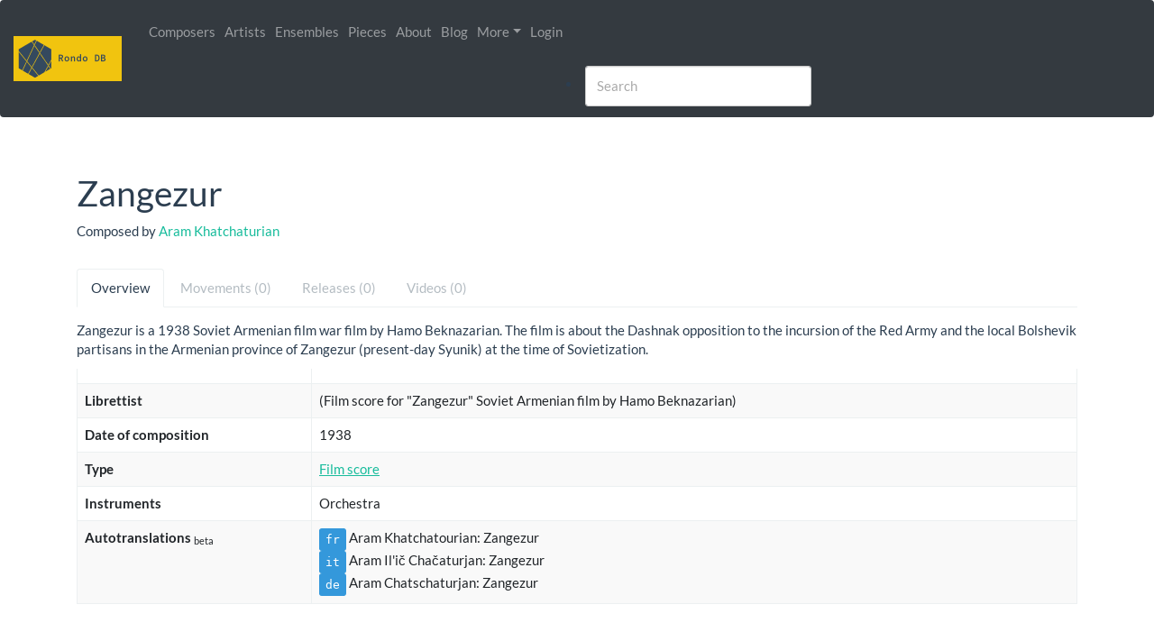

--- FILE ---
content_type: text/html; charset=UTF-8
request_url: https://www.rondodb.com/piece/10853/aram-khatchaturian-zangezur
body_size: 5536
content:

<!DOCTYPE html>
<html>
	<head>
		<!-- Global site tag (gtag.js) - Google Analytics -->
		<script async src="https://www.googletagmanager.com/gtag/js?id=UA-54737959-1"></script>
		<script>
			window.dataLayer = window.dataLayer || [];
			function gtag() {
				dataLayer.push(arguments);
			}
			gtag('js', new Date());

			gtag('config', 'UA-54737959-1');
		</script>

		<meta charset="utf-8">
		<meta http-equiv="X-UA-Compatible" content="IE=edge">
		<meta name="viewport" content="width=device-width, initial-scale=1">

		<meta name="keywords" content="Classical Music, Metadata, Encyclopedia, Catalog, Composers, Works"/>
		<meta name="description" content="Rondo DB is a comprehensive encyclopedia about classical music. It contains composers, artists, works and much more! Dive into the world of classical music thanks to Rondo DB."/>
		<meta name="subject" content="Classical Music">
		<meta name="copyright" content="Rondo DB">
		<meta name="language" content="en">
		<meta name="robots" content="index,follow" />

		<title>
			   Aram Khatchaturian: Zangezur - Piece
 
			| Rondo DB
		</title>

		      <link rel="stylesheet" href="/css/bootstrap.min.css" />
      <link rel="stylesheet" href="/css/jquery-ui.css" />
      <link rel="stylesheet" href="/css/flatly.bootstrap.css" />
      <link rel="stylesheet" href="/css/style.css" />
      <link rel="stylesheet" href="/css/lato.css" />
      <link rel="stylesheet" href="/css/typeahead/typeahead.css" />
			
      <!-- Font Awesome -->
      <link rel="stylesheet" href="/font-awesome/css/all.css">

			<!-- Alertifyjs -->
			<link rel="stylesheet" href="/css/alertifyjs.1.13.1/alertify.min.css"/>
			<!-- Default theme -->
						<!-- Semantic UI theme -->
						<!-- Bootstrap theme -->
			<link rel="stylesheet" href="/css/alertifyjs.1.13.1/themes/bootstrap.min.css"/>
		
		<style>
								</style>

	</head>

	<body>
							<div class="modal" id="modalLikeSignIn" role="dialog" aria-labelledby="myModalLabel" aria-hidden="true">
				<div class="modal-dialog modal-dialog-centered" role="document">
	<div class="modal-content">
		<div class="modal-header">
			<h5 class="modal-title" id="exampleModalLabel">Please Sign In</h5>
			<button type="button" class="close" data-dismiss="modal" aria-label="Close">
				<span aria-hidden="true">&times;</span>
			</button>
		</div>
		<div class="modal-body">
			You need to sign in to access this feature.
		</div>
		<div class="modal-footer">
			<button type="button" class="btn btn-secondary" data-dismiss="modal">Close</button>
			<a type="button" class="btn btn-primary" href="/login">Sign In</a>
		</div>
	</div>
</div>			</div>
		
		<div id="wrap">
							<nav class="navbar navbar-expand-lg navbar-dark bg-dark">
					<a class="navbar-brand mr-0 mr-md-2" style="padding: 5px;" href="/">
						<img src="/img/logo_horizontal_small.png" height=50 alt="">
					</a>
					<button type="button" class="navbar-toggler" data-toggle="collapse" data-target="#main_menu">
						<span class="navbar-toggler-icon"></span>
					</button>

					<div class="collapse navbar-collapse" id="main_menu">
						<ul class="navbar-nav mr-auto">

							<li class="nav-item" id="main_menu_composer">
								<a class="nav-link" href="/composers">
									Composers
								</a>
							</li>

							<li class="nav-item" id="main_menu_artist">
								<a class="nav-link" href="/artists">
									Artists
								</a>
							</li>

							<li class="nav-item" id="main_menu_ensemble">
								<a class="nav-link" href="/ensembles">
									Ensembles
								</a>
							</li>

							<li class="nav-item" id="main_menu_piece">
								<a class="nav-link" href="/pieces">
									Pieces
								</a>
							</li>

							<li class="nav-item" id="main_menu_about">
								<a class="nav-link" href="/about">
									About
								</a>
							</li>

							<li class="nav-item" id="main_menu_blog">
								<a class="nav-link" href="/blog">
									Blog
								</a>
							</li>

							<li class="nav-item dropdown">
								<a href="#" class="nav-link dropdown-toggle" data-toggle="dropdown" role="button" aria-haspopup="true" aria-expanded="false" id="navbarDropMenu">More</a>
								<div class="dropdown-menu" aria-labelledby="navbarDropMenu">
									<a class="dropdown-item" href="/piecetype">Piece types</a>
									<a class="dropdown-item" href="/instrument">Instruments</a>
									<a class="dropdown-item" href="/venue">Venues</a>
									<a class="dropdown-item" href="/ensembletype">Ensemble types</a>
	                <a class="dropdown-item" href="/release">Releases</a>
									<a class="dropdown-item" href="/label">Labels</a>
									<a class="dropdown-item" href="/listing">Listings</a>
								</div>
							</li>

															<li class="nav-item">
									<a class="nav-link" href="/login">Login</a>
								</li>
													</ul>

												<li class="navbar-form navbar-right search">
							<div class="form-group" style="width: 40%;">
								<input id="search_main" type="text" class="form-control typeahead"
											 data-provide="typeahead" autocomplete="off" placeholder="Search">
							</div>
						</li>

					</div>
				</nav>
			
			<!-- Content Wrapper. Contains page content -->
			<div class="content-wrapper">
				<div class="container">

					<section class="content container-fluid">
																	</section>

					  <div class="page-header">
    <h1>Zangezur

      			
    </h1>
    Composed by <a href="/people/375/aram-khatchaturian">Aram Khatchaturian</a>

  </div>
	
		
    <ul class="nav nav-tabs" id="myTabs" role="tablist">
    <li role="presentation" class="active">
      <a href="#overview" id="overview-tab" role="tab" data-toggle="tab" aria-controls="overview" aria-expanded="true">
        Overview
      </a>
    </li>

    <li role="presentation" class="disabled">
      <a href="#movements" role="tab" id="movements-tab" data-toggle="tab" aria-controls="movements" aria-expanded="false">
        Movements (0)
      </a>
    </li>

    <li role="presentation" class="disabled">
      <a href="#releases" role="tab" id="releases-tab" data-toggle="tab" aria-controls="releases" aria-expanded="false">
        Releases (0)
      </a>
    </li>

    <li role="presentation" class="disabled">
      <a href="#videos" role="tab" id="videos-tab" data-toggle="tab" aria-controls="videos" aria-expanded="false">
        Videos (0)
      </a>
    </li>
  </ul>

  <div class="tab-content" id="myTabContent">
    <div class="tab-pane fade active in enabled" role="tabpanel" id="overview" aria-labelledby="overview-tab">
              <p>Zangezur is a 1938 Soviet Armenian film war film by Hamo Beknazarian. The film is about the Dashnak opposition to the incursion of the Red Army and the local Bolshevik partisans in the Armenian province of Zangezur (present-day Syunik) at the time of Sovietization.</p>
      
			<div class="table-responsive">
      <table class="table table-striped table-bordered">
        <thead>
          <tr>
            <td style="width: 260px"></td>
            <td></td>
          </tr>
        </thead>
        <tbody>
          
                      <tr>
              <td><b>Librettist</b></td>
              <td>
                                   (Film score for &quot;Zangezur&quot; Soviet Armenian film by Hamo Beknazarian)
                              </td>
            </tr>
          
          
                      <tr>
              <td><b>Date of composition</b></td>
              <td>
                1938
                
                              </td>
            </tr>
          
          
          
          
          
                      <tr>
              <td><b>Type</b></td>
              <td>
                <a href="/piecetype/161/film-score">Film score</a>
              </td>
            </tr>
          
          
          
          
          
          
          
          
                      <tr>
              <td><b>Instruments</b></td>
              <td>
                                                                      Orchestra
                                                </td>
            </tr>
          
          
          
          
                      <tr>
              <td><b>Autotranslations</b> <sub>beta</sub></td>
              <td>
                                  <button type="button" class="btn btn-info btn-xs" style="font-family: monospace;">fr</button> Aram Khatchatourian: Zangezur<br/>
                                  <button type="button" class="btn btn-info btn-xs" style="font-family: monospace;">it</button> Aram Il&#039;ič Chačaturjan: Zangezur<br/>
                                  <button type="button" class="btn btn-info btn-xs" style="font-family: monospace;">de</button> Aram Chatschaturjan: Zangezur<br/>
                              </td>
            </tr>
          
          
                    
        </tbody>
      </table>
			</div>
					
		</div>

        <div class="tab-pane fade" role="tabpanel" id="movements" aria-labelledby="movements-tab">
          </div>

        <div class="tab-pane fade" role="tabpanel" id="releases" aria-labelledby="releases-tab">
              <p class="text-muted">No releases found for this piece.</p>
          </div>

        <div class="tab-pane fade" role="tabpanel" id="videos" aria-labelledby="videos-tab">
      <div class="row">
              </div>
    </div>

  </div>
				</div>
			</div>

						
		</div> <!-- End wrap -->

		<footer class="page-footer" id="footer">
			<div class="container">
				<div class="row pt-4">
					<div class="col-md-4 mb-3">
						<h5>Rondo DB</h5>
						<p class="small">
							Rondo DB - Comprehensive encyclopedia about classical music<br>
							SIRET: 12345678900012<br>
							Publisher: Mickaël Arcos<br>
							Email: contact@rondodb.com or my personal email address if you know it.<br>
							Address: 177 avenue de la rade, 83000 Toulon
						</p>
					</div>
					<div class="col-md-4 mb-3">
						<h5>Quick Links</h5>
						<ul class="list-unstyled small">
							<li><a href="/">Home</a></li>
							<li><a href="/about">About</a></li>
							<li><a href="/blog">Blog</a></li>
							<li><a href="#" data-toggle="modal" data-target="#termsModal">Terms of Service</a></li>
							<li><a href="#" data-toggle="modal" data-target="#privacyModal">Privacy Policy</a></li>
						</ul>
					</div>
					<div class="col-md-4 mb-3">
						<h5>Legal</h5>
						<p class="small">This site is hosted by OVH SAS est une filiale de la société OVH Groupe SA, société immatriculée au RCS de Lille sous le numéro 537 407 926 sise 2, rue Kellermann, 59100 Roubaix.</p>
						<p class="small">All content on this website is protected by copyright law. Unauthorized reproduction is prohibited.</p>
					</div>
				</div>
				<div class="footer-copyright text-center py-3 border-top">
					&copy; Rondo DB 2026 - All rights reserved
				</div>
			</div>
		</footer>
		
		<!-- Legal Modals -->
		<div class="modal fade" id="termsModal" tabindex="-1" role="dialog" aria-labelledby="termsModalLabel" aria-hidden="true">
			<div class="modal-dialog modal-lg" role="document">
				<div class="modal-content">
					<div class="modal-header">
						<h5 class="modal-title" id="termsModalLabel">Terms of Service</h5>
						<button type="button" class="close" data-dismiss="modal" aria-label="Close">
							<span aria-hidden="true">&times;</span>
						</button>
					</div>
					<div class="modal-body">
						<h6>1. Acceptance of Terms</h6>
						<p>By accessing and using the Rondo DB website, you agree to be bound by these Terms of Service.</p>
						
						<h6>2. Description of Service</h6>
						<p>Rondo DB provides a comprehensive encyclopedia about classical music, including composers, artists, works, and more.</p>
						
						<h6>3. Intellectual Property Rights</h6>
						<p>All content on Rondo DB is protected by copyright. Users may not reproduce, distribute, or create derivative works without explicit permission.</p>
						
						<h6>4. User Conduct</h6>
						<p>Users agree not to use the service for any illegal or unauthorized purpose. Any misuse may result in termination of access.</p>
						
						<h6>5. Limitation of Liability</h6>
						<p>Rondo DB is provided "as is" without warranties of any kind. We shall not be liable for any damages arising from the use of our service.</p>
						
						<h6>6. Governing Law</h6>
						<p>These Terms shall be governed by and construed in accordance with the laws of France.</p>
					</div>
					<div class="modal-footer">
						<button type="button" class="btn btn-secondary" data-dismiss="modal">Close</button>
					</div>
				</div>
			</div>
		</div>
		
		<div class="modal fade" id="privacyModal" tabindex="-1" role="dialog" aria-labelledby="privacyModalLabel" aria-hidden="true">
			<div class="modal-dialog modal-lg" role="document">
				<div class="modal-content">
					<div class="modal-header">
						<h5 class="modal-title" id="privacyModalLabel">Privacy Policy</h5>
						<button type="button" class="close" data-dismiss="modal" aria-label="Close">
							<span aria-hidden="true">&times;</span>
						</button>
					</div>
					<div class="modal-body">
						<h6>1. Data Collection</h6>
						<p>We collect personal information such as name and email address when you register for an account. We also collect usage data through cookies.</p>
						
						<h6>2. Use of Information</h6>
						<p>The information we collect is used to improve our service, personalize user experience, and communicate with users when necessary.</p>
						
						<h6>3. Data Storage</h6>
						<p>Personal data is stored on secure servers located in the European Union and is processed in accordance with the GDPR.</p>
						
						<h6>4. User Rights</h6>
						<p>Users have the right to access, rectify, or delete their personal data. Requests can be sent to contact@rondodb.com.</p>
						
						<h6>5. Cookies</h6>
						<p>Our website uses cookies to enhance user experience. Users can disable cookies in their browser settings, but this may affect site functionality.</p>
						
						<h6>6. Third-Party Services</h6>
						<p>We use Google Analytics to collect anonymous usage data. Please refer to Google's privacy policy for more information.</p>
						
						<h6>7. Changes to This Policy</h6>
						<p>We may update our Privacy Policy from time to time. Users will be notified of any significant changes.</p>
					</div>
					<div class="modal-footer">
						<button type="button" class="btn btn-secondary" data-dismiss="modal">Close</button>
					</div>
				</div>
			</div>
		</div>

		  						<script src="/js/jquery.min.js"></script>
			<script src="/js/jquery-ui.js"></script>
			<script src="/js/bootstrap.min.js"></script>
			
						<script src="/bundles/fosjsrouting/js/router.js"></script>
			<script src="/js/routing?callback=fos.Router.setData"></script>
			
						<script src="/js/rondodb/like.js"></script>

						<script src="/js/typeahead/typeahead.bundle.min.js"></script>
			
						<script src="/js/alertifyjs.1.13.1/alertify.min.js"></script>
			<script>alertify.set('notifier','position', 'bottom-center');</script>

						<script>
				var source_piece = new Bloodhound({
					remote: {
						url: "/piece/search?term=%QUERY%",
						wildcard: "%QUERY%"
					},
					queryTokenizer: Bloodhound.tokenizers.whitespace,
					datumTokenizer: Bloodhound.tokenizers.whitespace,
					identify: function (obj) {
						return obj.id;
					}
				});

				var source_people = new Bloodhound({
					remote: {
						url: "/people/search?term=%QUERY%",
						wildcard: "%QUERY%"
					},
					queryTokenizer: Bloodhound.tokenizers.whitespace,
					datumTokenizer: Bloodhound.tokenizers.whitespace,
					identify: function (obj) {
						return obj.id;
					}
				});

				var source_ensemble = new Bloodhound({
					remote: {
						url: "/ensemble/search?term=%QUERY%",
						wildcard: "%QUERY%"
					},
					queryTokenizer: Bloodhound.tokenizers.whitespace,
					datumTokenizer: Bloodhound.tokenizers.whitespace,
					identify: function (obj) {
						return obj.id;
					}
				});

				$('#search_main').typeahead(
								{
									highlight: true,
									minLength: 2
								},
								{
									name: 'people',
									source: source_people,
									limit: 10,
									display: 'full_name',
									templates: {
										empty: null,
										header: '<h4 class="suggestion-header">Artists/Composers</h4>'
									}
								},
								{
									name: 'ensemble',
									source: source_ensemble,
									limit: 5,
									display: 'name',
									templates: {
										empty: null,
										header: '<h4 class="suggestion-header">Ensembles</h4>'
									}
								},
								{
									name: 'piece',
									source: source_piece,
									limit: 8,
									display: 'title_with_composer',
									templates: {
										pending: function(data) {
											return '<p class="tt-suggestion-link tt-notfound">&nbsp;&nbsp;&nbsp;<img src="/img/spinner.gif" width="20px"><p>';
										},
										empty: function() { return ''; },
										header: '<h4 class="suggestion-header">Pieces</h4>'
									}
								}
				);

				// Catch selection event and go to link page
				$('.typeahead').bind('typeahead:select', function (ev, suggestion) {
					window.location.href = suggestion.link;
				});
			</script>
		

    
	</body>
</html>
